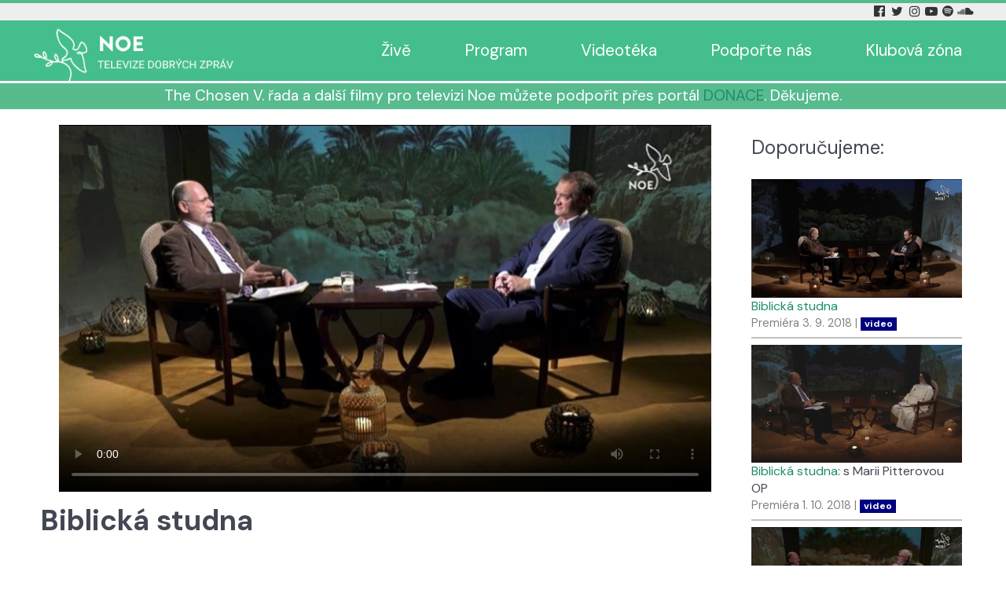

--- FILE ---
content_type: text/html; charset=utf-8
request_url: https://www.tvnoe.cz/porad/23157-biblicka-studna-s-doc-ing-bohdanem-hrobonem-phd-m-a
body_size: 6031
content:
                        <!DOCTYPE html>
<html lang="cs-CZ" dir="ltr">
        
<head>
    
            <meta name="viewport" content="width=device-width, initial-scale=1.0">
        <meta http-equiv="X-UA-Compatible" content="IE=edge" />
        

                <link rel="icon" type="image/x-icon" href="/images/LOGO-NOE-2017-neg-45x45.png" />
        
                <link rel="apple-touch-icon" sizes="180x180" href="/images/LOGO-NOE-2017-neg-100x100.png">
        <link rel="icon" sizes="192x192" href="/images/LOGO-NOE-2017-neg-100x100.png">
            
         <meta charset="utf-8">
	<meta name="rights" content="(c) Telepace s.r.o.">
	<meta name="description" content="Televize Noe je česká nekomerční nezisková televize, dává hlas opomíjeným, přátelství osamělým, příležitost začínajícím a prostor pro hledající.">
	<meta name="generator" content="Joomla! - Open Source Content Management">
	<title>Biblická studna: s doc. Ing. Bohdanem Hroboněm, PhD. M.A. | TV Noe</title>

    <link href="/media/tvnoe/tvnoe.css?221218" rel="stylesheet" />
	<link href="//vjs.zencdn.net/7.0/video-js.min.css" rel="stylesheet" />
	<link href="https://player.ssl.cdn.cra.cz/cra/2.1.6/play-skin.css" rel="stylesheet" />
	<link href="/media/plg_system_jcemediabox/css/jcemediabox.min.css?7d30aa8b30a57b85d658fcd54426884a" rel="stylesheet" />
	<link href="/media/gantry5/engines/nucleus/css-compiled/nucleus.css" rel="stylesheet" />
	<link href="/templates/g5_helium/custom/css-compiled/helium_13.css" rel="stylesheet" />
	<link href="/media/gantry5/engines/nucleus/css-compiled/bootstrap5.css" rel="stylesheet" />
	<link href="/media/system/css/joomla-fontawesome.min.css" rel="stylesheet" />
	<link href="/media/system/css/debug.css" rel="stylesheet" />
	<link href="/media/gantry5/assets/css/font-awesome.min.css" rel="stylesheet" />
	<link href="/templates/g5_helium/custom/css-compiled/helium-joomla_13.css" rel="stylesheet" />
	<link href="/templates/g5_helium/custom/css-compiled/custom_13.css" rel="stylesheet" />

    <script src="/media/vendor/jquery/js/jquery.min.js?3.7.1"></script>
	<script src="/media/legacy/js/jquery-noconflict.min.js?647005fc12b79b3ca2bb30c059899d5994e3e34d"></script>
	<script src="/media/mod_menu/js/menu-es5.min.js?67fbc8b8b869c69477141197bb499b56" nomodule defer></script>
	<script src="/media/plg_system_jcemediabox/js/jcemediabox.min.js?7d30aa8b30a57b85d658fcd54426884a"></script>
	<script src="https://www.googletagmanager.com/gtag/js?id=G-DRF1ZD8E52" async></script>
	<script>jQuery(document).ready(function(){WfMediabox.init({"base":"\/","theme":"shadow","width":"","height":"","lightbox":1,"shadowbox":1,"icons":0,"overlay":1,"overlay_opacity":0,"overlay_color":"","transition_speed":200,"close":2,"labels":{"close":"Close","next":"Next","previous":"Previous","cancel":"Cancel","numbers":"{{numbers}}","numbers_count":"{{current}} of {{total}}","download":"Download"},"swipe":true,"expand_on_click":true});});</script>
	<script>
  window.dataLayer = window.dataLayer || [];
  function gtag(){dataLayer.push(arguments);}
  gtag('js', new Date());

  gtag('config', 'G-DRF1ZD8E52');
</script>
	<meta property='og:type' content='article'/>
	<meta property='og:title' content='Biblická studna: s doc. Ing. Bohdanem Hroboněm, PhD. M.A.'/>
	<meta property='og:url' content='https://www.tvnoe.cz/porad/23157-biblicka-studna-s-doc-ing-bohdanem-hrobonem-phd-m-a'>
	<meta property='og:image' content='https://www.tvnoe.cz/images/kat/376/23157k0.jpg'>

    
                
</head>

    <body class="gantry g-helium-style site com_tvnoeporad view-porad no-layout no-task dir-ltr itemid-111 outline-13 g-offcanvas-left g-default g-style-preset2">
        
                    

        <div id="g-offcanvas"  data-g-offcanvas-swipe="1" data-g-offcanvas-css3="1">
                        <div class="g-grid">                        

        <div class="g-block size-100">
             <div id="mobile-menu-5697-particle" class="g-content g-particle">            <div id="g-mobilemenu-container" data-g-menu-breakpoint="48rem"></div>
            </div>
        </div>
            </div>
    </div>
        <div id="g-page-surround">
            <div class="g-offcanvas-hide g-offcanvas-toggle" role="navigation" data-offcanvas-toggle aria-controls="g-offcanvas" aria-expanded="false"><i class="fa fa-fw fa-bars"></i></div>                        

                                                        
                <section id="g-navigation">
                <div class="g-container">                                <div class="g-grid">                        

        <div class="g-block size-75">
             <div class="spacer"></div>
        </div>
                    

        <div class="g-block size-25 title1">
             <div id="social-7251-particle" class="g-content g-particle">            <div class="g-social ">
                                            <a href="https://www.facebook.com/tvnoe" target="_blank" rel="noopener noreferrer" title="Facebook Tv Noe" aria-label="Facebook Tv Noe">
                <span class="fa fa-facebook-official"></span>                            </a>
                                            <a href="https://twitter.com/tv_noe" target="_blank" rel="noopener noreferrer" title="Twitter Tv Noe" aria-label="Twitter Tv Noe">
                <span class="fa fa-twitter fa-fw"></span>                            </a>
                                            <a href="https://www.instagram.com/tv_noe" target="_blank" rel="noopener noreferrer" title="Instagram Tv Noe" aria-label="Instagram Tv Noe">
                <span class="fa fa-instagram"></span>                            </a>
                                            <a href="https://www.youtube.com/user/televnoe" target="_blank" rel="noopener noreferrer" title="YouTube Tv Noe" aria-label="YouTube Tv Noe">
                <span class="fa fa-youtube-play"></span>                            </a>
                                            <a href="https://open.spotify.com/show/1cyZzogmMJavdi4gtWeH5b" target="_blank" rel="noopener noreferrer" title="Spotify Tv Noe" aria-label="Spotify Tv Noe">
                <span class="fa fa-spotify"></span>                            </a>
                                            <a href="https://soundcloud.com/tvnoe" target="_blank" rel="noopener noreferrer" title="Soundcloud Tv Noe" aria-label="Soundcloud Tv Noe">
                <span class="fa fa-soundcloud"></span>                            </a>
            </div>
            </div>
        </div>
            </div>
            </div>
        
    </section>
                                                    
                <header id="g-header">
                <div class="g-container">                                <div class="g-grid">                        

        <div class="g-block size-23 noe-logo">
             <div id="logo-9608-particle" class="g-content g-particle">            <a href="/" target="_self" title="" aria-label="" rel="home" class="g-logo g-logo-helium">
                        <img src="/images/logo-noe.png" style="max-height: 87px" alt="" />
            </a>
            </div>
        </div>
                    

        <div class="g-block size-77 mainmenu">
             <div id="menu-6522-particle" class="g-content g-particle">            <nav class="g-main-nav" data-g-hover-expand="true">
        <ul class="g-toplevel">
                                                                                                                
        
                
        
                
        
        <li class="g-menu-item g-menu-item-type-component g-menu-item-102 g-standard  ">
                            <a class="g-menu-item-container" href="/live?view=livestream">
                                                                <span class="g-menu-item-content">
                                    <span class="g-menu-item-title">Živě</span>
            
                    </span>
                                                </a>
                                </li>
    
                                                                                                
        
                
        
                
        
        <li class="g-menu-item g-menu-item-type-component g-menu-item-103 g-standard  ">
                            <a class="g-menu-item-container" href="/program?view=dailyprogram">
                                                                <span class="g-menu-item-content">
                                    <span class="g-menu-item-title">Program</span>
            
                    </span>
                                                </a>
                                </li>
    
                                                                                                
        
                
        
                
        
        <li class="g-menu-item g-menu-item-type-component g-menu-item-279 g-standard  ">
                            <a class="g-menu-item-container" href="/videoteka">
                                                                <span class="g-menu-item-content">
                                    <span class="g-menu-item-title">Videotéka</span>
            
                    </span>
                                                </a>
                                </li>
    
                                                                                                
        
                
        
                
        
        <li class="g-menu-item g-menu-item-type-component g-menu-item-169 g-standard  ">
                            <a class="g-menu-item-container" href="/podporte-nas">
                                                                <span class="g-menu-item-content">
                                    <span class="g-menu-item-title">Podpořte nás</span>
            
                    </span>
                                                </a>
                                </li>
    
                                                                                                
        
                
        
                
        
        <li class="g-menu-item g-menu-item-type-component g-menu-item-806 g-standard  ">
                            <a class="g-menu-item-container" href="/klub">
                                                                <span class="g-menu-item-content">
                                    <span class="g-menu-item-title">Klubová zóna</span>
            
                    </span>
                                                </a>
                                </li>
    
    
        </ul>
    </nav>
            </div>
        </div>
            </div>
            </div>
        
    </header>
                                                    
                <section id="g-intro">
                <div class="g-container">                                <div class="g-grid">                        

        <div class="g-block size-100">
             <div id="custom-9128-particle" class="g-content g-particle">            <div style="color: #ffffff;text-align: center;font-size: 120%">The Chosen V. řada a další filmy pro televizi Noe můžete podpořit přes portál <a href="https://donace.cz/filmy-tv-noe" target="_blank" rel="noopener">DONACE</a>. Děkujeme.</div>
            </div>
        </div>
            </div>
            </div>
        
    </section>
                                    
                                
                
    
                <section id="g-container-main" class="g-wrapper">
                <div class="g-container">                    <div class="g-grid">                        

        <div class="g-block size-75">
             <main id="g-mainbar">
                                        <div class="g-grid">                        

        <div class="g-block size-100">
             <div class="g-content">
                                                            <div class="platform-content container"><div class="row"><div class="col"><style>
  .craplayer {
    height: 169px;
    width: 300px;
    padding: 0;
    max-width: 100%;
  }

@media (min-width: 470px) {
  .craplayer {
    height: 242px;
    width: 430px;
    padding: 0;
    max-width: 100%;
  }
}

@media (min-width: 772px) {
  .craplayer {
    height: 290px;
    width: 526px;
    padding-right: 5px;
    padding-left: 5px;
    max-width: 100%;
  }
}

@media (min-width: 960px) {
  .craplayer {
    height: 366px;
    width: 670px;
    padding-right: 10px;
    padding-left: 10px;
    max-width: 100%;
  }
}

@media (min-width: 1200px) {
  .craplayer {
    height: 467px;
    width: 850px;
    padding-right: 10px;
    padding-left: 10px;
    max-width: 100%;
  }
}

  </style>
  
<div class="container craplayer">
    <video id="player-live" class="video-js vjs-ott-skin" controls poster="/images/kat/376/23157k0.jpg" style="width: 100%; height: 100%;">
      <p class="vjs-no-js">To view this video please enable JavaScript, and consider upgrading to a web browser that <a href="https://videojs.com/html5-video-support/" target="_blank">supports HTML5 video</a></p>
    </video>

    <script type="text/javascript" src="https://code.jquery.com/jquery-3.2.1.min.js" integrity="sha256-hwg4gsxgFZhOsEEamdOYGBf13FyQuiTwlAQgxVSNgt4=" crossorigin="anonymous"></script>
    <!-- Player logic files -->
    <script type="text/javascript" src="https://player.ssl.cdn.cra.cz/cra/2.1.6/vjs-pack.js"></script>
    <script type="text/javascript" src="https://player.ssl.cdn.cra.cz/cra/2.1.6/player.min.js"></script>

    <!-- Player initialization -->
    <script type="text/javascript">

var INIT_PLAYER = {
  autoplay: false,
  flash: {
    swf: 'https://player.ssl.cdn.cra.cz/cra/2.1.6/video-js.swf'
  },
  plugins: {
    playedTicks: {},
    settings: {
      qualities: {},
    },
    thumbnails: {
      url: 'https://noe-vod.ssl.cdn.cra.cz/0044/6815/thumb.$Num$.jpg',
    },
    measuring: {
      streamInfo: {
        programID: 'a32',
        programName: 'Video Name',
        programDuration: -1, // Obligatory The total duration of the content broadcasted in the net parts of the programme in seconds. When it is not possible to evaluate duration (e.g. in live streaming, like direct streaming of TV channel) the value of programDuration should be set to -1.
        programType: 'Video', // Obligatory Type of content. Allowed values are: ‘Audio’, ‘Video’.
      },
      services: {} // Prepared for your custom service
    },
  },
  tracks: {
    HLS: [{
      lang: 'cs',
      src: 'https://noe-vod-prep-sec.ssl.cdn.cra.cz/27hT0PjILn9gNMjhGOSliA==,1763203042/0314/1996/cze-c-sd0-sd1-sd2-sd3-sd4-hd1-hd2-zZQriEVs.ism/.m3u8',
      type: 'application/x-mpegURL',
      withCredentials: false
    }],
    DASH: [{
      lang: 'cs',
      src: 'https://noe-vod-prep-sec.ssl.cdn.cra.cz/DH-AVezMsL_Cx49bzAON0g==,1763203042/0314/1996/cze-c-sd1-sd2-sd3-sd4-hd1-hd2-O5pZaiwG.ism/.mpd',
      type: 'application/dash+xml'
    }]
  }
};

var CUSTOM_DATA = {};

/* NOTE: Player data initialization */
ottPlayer('player-live', INIT_PLAYER).then(function(playerInstance) {
  console.log('Live player with autoplay initialized: ');
});

    </script>
  </div>
  <h1>Biblická studna</h1>
<h2>s doc. Ing. Bohdanem Hroboněm, PhD. M.A.</h2>
<div class="noeporad-info noeporad-info-desktop hidden-phone hidden-tablet visible-desktop visible-large "><p><b>Publicistika</b></p><p>Premiéra: <b>3.12.2018</b></p><p>Výroba: <b>2018</b></p></div>
<p class="">Cílem pořadu je prostřednictvím rozhovorů s biblisty, teology a  duchovními poskytnout divákům impulzy k přemýšlení o vlastním vztahu k  Bohu i podněty ke změně životních postojů.</p>
<div class="noeporad-info noeporad-info-phone visible-phone visible-tablet hidden-desktop hidden-large "><p><b>Publicistika</b></p><p>Premiéra: <b>3.12.2018</b></p><p>Výroba: <b>2018</b></p></div>
<div class="noeporad-addimg"><div><a class="jcepopup" href="/images/kat/376/23157k1.jpg?110" data-mediabox-group="noeimg" target="_blank"><img src="/images/kat/376/23157k1.jpg?110"></a></div><div><a class="jcepopup" href="/images/kat/376/23157k2.jpg?27" data-mediabox-group="noeimg" target="_blank"><img src="/images/kat/376/23157k2.jpg?27"></a></div></div></div></div></div>
    
            
    </div>
        </div>
            </div>
            
    </main>
        </div>
                    

        <div class="g-block size-25">
             <aside id="g-sidebar">
                                        <div class="g-grid">                        

        <div class="g-block size-100">
             <div class="g-content">
                                    <div class="platform-content"><div class="sidebar moduletable ">
        <h3 class='g-title'>Doporučujeme:</h3><div><div class="noeporad-nabidka"><a href="/porad/21987-biblicka-studna"><img src="/images/kat/376/21987k0.jpg?209"></a><div class="poradyblock-nazev"><a href="/porad/21987-biblicka-studna">Biblická studna</a></div><div class="poradyblock-vysilani" style="font-size:90%; color:gray;">Premiéra 3. 9. 2018 | <span class="z-video">video</span></div></div><div class="clear"></div><div class="noeporad-nabidka"><a href="/porad/22341-biblicka-studna-s-marii-pitterovou-op"><img src="/images/kat/376/22341k0.jpg?140"></a><div class="poradyblock-nazev"><a href="/porad/22341-biblicka-studna-s-marii-pitterovou-op">Biblická studna</a>: s Marii Pitterovou OP</div><div class="poradyblock-vysilani" style="font-size:90%; color:gray;">Premiéra 1. 10. 2018 | <span class="z-video">video</span></div></div><div class="clear"></div><div class="noeporad-nabidka"><a href="/porad/22766-biblicka-studna-s-danielem-zenatym"><img src="/images/kat/376/22766k0.jpg?97"></a><div class="poradyblock-nazev"><a href="/porad/22766-biblicka-studna-s-danielem-zenatym">Biblická studna</a>: s Danielem Ženatým</div><div class="poradyblock-vysilani" style="font-size:90%; color:gray;">Premiéra 5. 11. 2018 | <span class="z-video">video</span></div></div><div class="clear"></div><div class="noeporad-nabidka"><a href="/porad/23486-biblicka-studna"><img src="/images/kat/376/23486k0.jpg?231"></a><div class="poradyblock-nazev"><a href="/porad/23486-biblicka-studna">Biblická studna</a></div><div class="poradyblock-vysilani" style="font-size:90%; color:gray;">Premiéra 7. 1. 2019 | <span class="z-video">video</span></div></div><div class="clear"></div><div class="noeporad-nabidka"><a href="/porad/24156-biblicka-studna-s-alexandrem-flekem"><img src="/images/kat/376/24156k0.jpg?96"></a><div class="poradyblock-nazev"><a href="/porad/24156-biblicka-studna-s-alexandrem-flekem">Biblická studna</a>: s Alexandrem Flekem</div><div class="poradyblock-vysilani" style="font-size:90%; color:gray;">Premiéra 4. 3. 2019 | <span class="z-video">video</span></div></div><div class="clear"></div><div class="noeporad-nabidka"><a href="/porad/24341-biblicka-studna-s-davidem-novakem"><img src="/images/kat/376/24341k0.jpg?44"></a><div class="poradyblock-nazev"><a href="/porad/24341-biblicka-studna-s-davidem-novakem">Biblická studna</a>: s Davidem Novákem</div><div class="poradyblock-vysilani" style="font-size:90%; color:gray;">Premiéra 1. 4. 2019 | <span class="z-video">video</span></div></div><div class="clear"></div></div></div></div>
            
        </div>
        </div>
            </div>
            
    </aside>
        </div>
            </div>
    </div>
        
    </section>
    
                                                    
                <footer id="g-footer">
                <div class="g-container">                                <div class="g-grid">                        

        <div class="g-block  size-33-3">
             <div class="g-content">
                                    <div class="platform-content"><div class="menu-bottom-l moduletable ">
        <ul class="mod-menu mod-list nav menu-bottom-l">
<li class="nav-item item-148"><a href="/aktuality" >Aktuality</a></li><li class="nav-item item-212"><a href="/soutez" >Soutěž</a></li><li class="nav-item item-115"><a href="/porady" >Připravujeme</a></li><li class="nav-item item-446"><a href="/podcasty" >Podcasty (archiv)</a></li><li class="nav-item item-600"><a href="/obchudek-telepace" >Obchůdek Telepace</a></li><li class="nav-item item-646"><a href="/kde-se-potkame" >Kde se potkáme</a></li><li class="nav-item item-588"><a href="/klub-pratel" >Klub přátel</a></li><li class="nav-item item-397"><a href="/ke-stazeni" >Ke stažení</a></li><li class="nav-item item-692"><a href="/zpravodaj-tv-noe" >Zpravodaj TV Noe</a></li></ul>
</div></div>
            
        </div>
        </div>
                    

        <div class="g-block  size-33-3">
             <div class="g-content">
                                    <div class="platform-content"><div class="menu-bottom-ii moduletable ">
        <ul class="mod-menu mod-list nav menu-bottom-l">
<li class="nav-item item-258"><a href="/o-nas" >O nás</a></li><li class="nav-item item-261"><a href="/jak-nas-prijimat" >Jak nás přijímat</a></li><li class="nav-item item-259"><a href="/spolecnosti-telepace" >Společnosti TELEPACE</a></li><li class="nav-item item-154"><a href="/povinne-zverejnene-informace" >Povinně zveřejněné informace</a></li><li class="nav-item item-805"><a href="/gdpr" >GDPR</a></li><li class="nav-item item-260"><a href="/informace-pro-kabelove-operatory" >Informace pro kabelové operátory</a></li><li class="nav-item item-860"><a href="/press-kit-pro-media" >Press KIT – pro média</a></li><li class="nav-item item-168"><a href="/kontakty" >Kontakty</a></li></ul>
</div></div>
            
        </div>
        </div>
                    

        <div class="g-block  size-33-3">
             <div class="g-content">
                                    <div class="platform-content"><div class="menu-bottom-iii moduletable ">
        <ul class="mod-menu mod-list nav menu-bottom-l">
<li class="nav-item item-642"><a href="https://zahradapisnickaru.cz/" target="_blank" rel="noopener noreferrer">Zahrada písničkářů</a></li><li class="nav-item item-643"><a href="https://www.biblickazahrada.cz/" target="_blank" rel="noopener noreferrer">Biblická zahrada</a></li><li class="nav-item item-645"><a href="https://www.filmaspiritualita.cz/" target="_blank" rel="noopener noreferrer">Film &amp; spiritualita</a></li><li class="nav-item item-644"><a href="https://www.vosp.cz/noe" target="_blank" rel="noopener noreferrer">Akademie televize Noe</a></li><li class="nav-item item-647"><a href="https://filmana.cz/" >Filmana</a></li></ul>
</div></div>
            
        </div>
        </div>
            </div>
                            <div class="g-grid">                        

        <div class="g-block size-15">
             <div id="logo-9571-particle" class="g-content g-particle">            <a href="/" target="_self" title="" aria-label="" rel="home" class="g-logo g-logo-helium">
                        <img src="/images/newNoeLogo2018_premultipliedAlphaL.png"  alt="" />
            </a>
            </div>
        </div>
                    

        <div class="g-block size-15">
             <div id="copyright-1736-particle" class="g-content g-particle">            <div class="g-copyright ">
    &copy;
            Telepace s.r.o.
        2008 -     2025
    <br />Developed by RocketTheme exclusively<br />for Gantry 5.</div>
            </div>
        </div>
                    

        <div class="g-block size-70">
             <div id="custom-2855-particle" class="g-content g-particle">            <p style="text-align: center;">Sleduj Tv NOE v mobilní aplikaci:   <a href="https://apps.apple.com/cz/app/tv-noe/id1358693188" title="Stahuj v AppStore" target="_blank" rel="noopener"><img src="/images/app-store.png" title="aplikace pro Apple" width="174" height="50" alt="aplikace pro Apple" /></a> <a href="https://play.google.com/store/apps/details?id=cz.telepace.tvnoe" title="Stahuj v Google Play" target="_blank" rel="noopener"><img src="/images/google-play.png" title="aplikace pro Android" width="171" height="50" alt="aplikace pro Android" /></a></p>
            </div>
        </div>
            </div>
            </div>
        
    </footer>
                                
                        

        </div>
                    

                        <script type="text/javascript" src="/media/gantry5/assets/js/main.js"></script>
    

    

        
    </body>
</html>


--- FILE ---
content_type: text/css
request_url: https://www.tvnoe.cz/media/tvnoe/tvnoe.css?221218
body_size: 741
content:

.tvnoe-submenu-name {
	font-size: 2.3rem;
	font-weight: 800;
	color: #808080;
	display: inline-block;
	width: 17rem;
	max-height: 30px;
	height: 30px;
}
.tvnoe-submenu-li {
	display: inline-block;
}
.tvnoe-submenu-li ul {
	margin: 0;
	padding: 0;
	list-style: none;
	display: inline-block;
}
.tvnoe-submenu-li li {
	display: inline-block;
  padding: 1.8rem 1rem;
}
.tvnoe-submenu-li li.set {
  background-color: #ffffff;
}
.tvnoe-submenu-li li a {
  color: #808080;
  font-size: 1.4rem;
  border-bottom: 2px solid transparent;
}
.tvnoe-submenu-li li.set a {
  color: #303030;
}
.tvnoe-submenu-li li a:hover {
  border-bottom: 2px solid #808080;
}

.noe-program-nav {
  width: 100%;
}
.noe-program-nav ul {
  list-style-type: none;
  display: flex;
  margin: 0;
}
.noe-program-nav ul li {
  display: inline-block;
  background: white;
  margin-right: 3px;
  border-radius: 3px;
  width: 99%;
  max-width: 80px;
  min-width: 40px;
  text-align: center;
  padding: 5px;
}
.noe-program-nav ul li a {
  display: block;
}
.noe-program-nav ul li.noe-program-nav-sipka{
  font-size: 200%;
  background: transparent;
  min-width: 30px;
}
.noe-program-nav ul li.noe-program-nav-ned{
  font-weight: bold;
}
.noe-program-nav ul li.noe-program-nav-set{
  background: #54bc91;
  font-weight: bold;
}
.noe-program-nav ul li.noe-program-nav-set a{
  color: white !important;
}

.noe-program-list {
  min-width: 600px;
}
.noe-program-list > div {
  display: flex;
}

.noe-program-list-noe2 a {
  color: #0057cb;
}
.noe-program-list-noe2 a:hover {
  color: #8080ff;
}

.noe-program-list > div > div{
  width: 50%;
  margin: 0 1em 0.2em 1em;
  border-bottom: 1px solid lightgray;
}

.noe-program-list-head {
  color: white;font-size: 110%;padding: 0.2em 1em;font-weight: bold;
}
.noe-program-list-head-noe1 {
  background: #2bc48c;
}
.noe-program-list-head-noe2 {
  background: #0057cb;
}

.noe-program-print{ float: right;}
.noe-program-print-ico{
  display: inline-block;
  font: normal normal normal 24px/1 FontAwesome;
  font-size: 24px;
  text-rendering: auto;
}
.noe-program-print-ico::before {content: "\f02f";}


@media (max-width: 470px) {
  .noemain-a {display: block !important;margin-bottom: 0 !important;}
  .noemain-block {width: 100% !important;margin-bottom: 10px;}
  .noe-program-nav ul li {
    font-size: 60%;
    min-width: 25px;
  }
}

@media (max-width: 772px) {
  .noemain-a {display: block !important;margin-bottom: 0 !important;}
  .noemain-block {width: 100% !important;margin-bottom: 10px;}
  .noe-program-nav ul li {
    font-size: 80%;
    min-width: 29px;
  }

}

@media (max-width: 960px) {
  .noe-program-nav ul li {
  }

}

@media (max-width: 1200px) {
  .noe-program-nav ul li {
  }
}

.noe-videoteka-nav {
  width: 100%;
}
.noe-videoteka-nav ul {
  list-style-type: none;
  display: flex;
  margin: 0;
}
.noe-videoteka-nav ul li {
  display: inline-block;
  background: #747474;
  margin-right: 3px;
  border-radius: 3px;
  width: 99%;
  max-width: 80px;
  min-width: 40px;
  text-align: center;
  padding: 5px;
}
.noe-videoteka-nav ul li a {
  display: block;
  color: white;
}
.noe-videoteka-nav ul li:hover {
  background: #aeaeae;
}
.noe-videoteka-nav ul li.noe-videoteka-nav-sipka{
  background: transparent;
}
.noe-videoteka-nav ul li.noe-videoteka-nav-sipka:hover{
  background: #e0e0e0;
}
.noe-videoteka-nav ul li.noe-videoteka-nav-ned{
  font-weight: bold;
}
.noe-videoteka-nav ul li.noe-videoteka-nav-set{
  background: #54bc91;
  font-weight: bold;
}
.noe-videoteka-nav ul li.noe-videoteka-nav-set:hover{
  background: #54bc91;
}
.noe-videoteka-nav ul li.noe-videoteka-nav-set a{
  color: white !important;
}


--- FILE ---
content_type: text/css
request_url: https://www.tvnoe.cz/templates/g5_helium/custom/css-compiled/custom_13.css
body_size: 1100
content:
/*1d0a2b31866a105bdfa9161468881ad1*/
body{font-size:1rem;line-height:1.4}.g-content{margin:0.525rem 0;padding:0.738rem 0}#g-header{background-color:#44be8c;background-size:cover;background-image:none;color:#fff;padding:0;position:relative;z-index:10}#g-header::before{width:0;height:0}#g-header .g-content{padding:0;margin:0}#g-header a{color:white;font-size:1.3rem;border-bottom:2px solid transparent}#g-header a:hover{color:white;border-bottom:2px solid white}#g-header .mainmenu .g-content{margin:1rem;text-align:right}.g-main-nav .g-toplevel>li{padding-left:4rem}#g-mobilemenu-container{margin:0.3rem}#g-navigation{border-top:4px solid #57bb8d}#g-navigation .g-content{margin:0;padding:0}#g-navigation .g-main-nav .g-toplevel{line-height:inherit}#g-navigation .g-main-nav{font-family:"Helvetica", "Tahoma", "Geneva", "Arial", sans-serif;font-weight:normal;text-align:right}.g-main-nav .g-toplevel>li>.g-menu-item-container,.g-main-nav .g-sublevel>li>.g-menu-item-container{font-size:0.9rem;font-weight:normal}#g-navigation .g-social{line-height:inherit}.fa{background-color:transparent}#g-expanded{background:#f3f3f3;padding:0}#tvnoe-submenu .g-content{padding:0;margin:0}#g-sidebar{padding:0 1rem}.g-offcanvas-toggle{color:#3e3e3e}ul.menu-bottom-l,ul.menu-bottom-l1{display:block}ul.menu-bottom-l>li,ul.menu-bottom-l1>li,ul.menu-bottom-l11>li{margin:0 !important}ul.menu-bottom-l>li>a{color:silver;padding:0 4px;text-decoration:none}ul.menu-bottom-l>li>a:hover{color:#2bc48c;text-decoration:none}#g-mainbar{padding:0}.view-actualmix #g-container-main{background-color:silver}.view-actualmix #g-mainbar{background-color:transparent}.g-social{white-space:nowrap}.g-social a{padding:0.1875rem 0.05rem;color:#333}.z-video{background-color:navy;color:White;margin-right:3px;display:inline-block;font-size:85%;font-weight:bold;padding:0 5px}.noemain-a{display:flex;margin-bottom:20px}.noemain-block{background-color:#eaeaea;margin-right:20px;padding-bottom:40px;position:relative}.noemain-img{width:100%;overflow:hidden}.noemain-img img{-webkit-transform:scale(1);transform:scale(1);-webkit-transition:all 0.3s ease;-moz-transition:all 0.3s ease;-o-transition:all 0.3s ease;-ms-transition:all 0.3s ease;transition:all 0.3s ease}.noemain-img:hover img{-webkit-transform:scale(1.03);transform:scale(1.03)}.noemain-nazev{padding:5px 15px;font-size:130%;font-weight:bold;color:#333}.noemain-dil{font-size:80%;font-weight:normal;color:#666}.noemain-podnazev{padding:5px 15px;font-size:110%;font-weight:bold;color:#333}.noemain-popis,.noemain-txt{padding:5px 15px;font-size:95%;font-weight:normal;color:#666}.noemain-txt p{margin:0.4rem 0px}.noemain-cas{padding:5px 15px;font-style:italic;font-weight:bold;position:absolute;bottom:0;background-color:#2bc48c;color:#fff;width:100%;text-align:right}.noemain-pravevysilame-now,.noemain-pravevysilame{padding:5px 15px;color:#333}.noemain-pravevysilame-now{font-weight:bold}.noemain-pravevysilame-time,.noemain-pravevysilame-txt{display:inline-block}.noemain-pravevysilame-time{vertical-align:top;float:left;padding-right:10px}.noemain-pravevysilame-txt{width:79%;vertical-align:top}.noepravevysilame-nazev{padding:5px 15px;font-size:130%;font-weight:bold;color:#333}.noepravevysilame-block{padding:5px 0;color:#333}.noepravevysilame-block-now{font-weight:bold}.noepravevysilame-time,.noepravevysilame-txt{display:inline-block}.noepravevysilame-time{vertical-align:top;float:left;padding-right:10px}.noepravevysilame-txt{width:79%;vertical-align:top}.noeporad-info{background:#f2f2f2;padding:6px 13px}.noeporad-info p{margin:0;padding:0}.noeporad-info-desktop{float:right;width:30%;margin:0 0 10px 10px}.noeporad-info-phone{width:100%;margin:0}.noeporad-nabidka{padding-bottom:0.5rem;border-bottom:2px solid silver;margin-bottom:0.5rem}.noeporad-nabidka img{width:100%}.noeporad-addimg{width:100%}.noeporad-addimg div{display:inline-block;min-width:14rem;width:33%}.noeporad-addimg img{padding:0 10px 10px 0}#g-intro{background:#57bb8d;color:white;padding:0;border-top:3px solid white}#g-intro .g-content{margin:0px;padding:0.2rem}